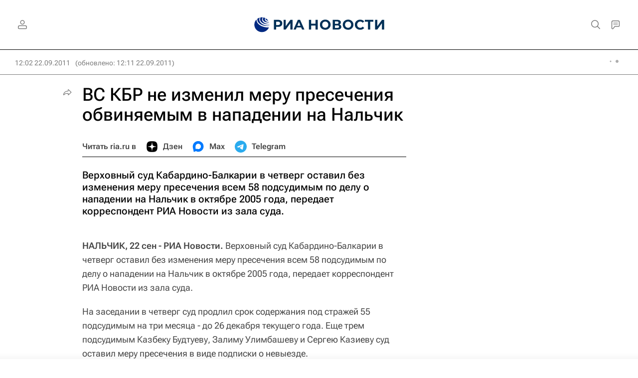

--- FILE ---
content_type: text/html
request_url: https://tns-counter.ru/nc01a**R%3Eundefined*rian_ru/ru/UTF-8/tmsec=rian_ru/513986267***
body_size: -71
content:
67196F0C697220EAX1769087210:67196F0C697220EAX1769087210

--- FILE ---
content_type: image/svg+xml
request_url: https://cdnn21.img.ria.ru/i/sprites/s_social/inline.svg?108
body_size: 10603
content:
<?xml version="1.0" encoding="utf-8"?><svg xmlns="http://www.w3.org/2000/svg" xmlns:xlink="http://www.w3.org/1999/xlink"><symbol viewBox="0 0 21 25" id="s_social-s_apple" xmlns="http://www.w3.org/2000/svg"><g clip-path="url(#aaclip0_10012_3128)"><path d="M20.125 19.37c-.363.839-.792 1.61-1.29 2.32-.678.967-1.234 1.637-1.662 2.009-.664.61-1.375.923-2.136.94-.547 0-1.206-.155-1.974-.47-.77-.314-1.477-.47-2.124-.47-.678 0-1.406.155-2.184.47-.78.315-1.408.48-1.888.496-.73.03-1.458-.29-2.185-.966-.463-.405-1.043-1.098-1.738-2.08-.746-1.049-1.358-2.265-1.839-3.652C.591 16.47.333 15.02.333 13.615c0-1.608.348-2.995 1.044-4.158a6.122 6.122 0 012.186-2.211 5.88 5.88 0 012.955-.834c.58 0 1.34.18 2.286.532.942.354 1.547.533 1.813.533.198 0 .87-.21 2.01-.628 1.078-.388 1.987-.548 2.733-.485 2.019.163 3.536.959 4.545 2.393-1.806 1.094-2.7 2.627-2.682 4.593.017 1.531.572 2.805 1.664 3.817.495.47 1.047.833 1.662 1.09-.133.387-.274.758-.424 1.113zm-4.63-18.223c0 1.2-.439 2.321-1.313 3.358-1.055 1.233-2.33 1.946-3.714 1.834a3.742 3.742 0 01-.028-.455c0-1.153.502-2.386 1.392-3.394.445-.51 1.01-.935 1.697-1.274.684-.333 1.331-.518 1.94-.55.018.161.026.322.026.481z"/></g><defs><clipPath id="aaclip0_10012_3128"><path transform="translate(.333 .667)" d="M0 0h20v24H0z"/></clipPath></defs></symbol><symbol viewBox="0 0 22 24" id="s_social-s_breaking" xmlns="http://www.w3.org/2000/svg"><path d="M15.331 1.492l-3.457 8.632h8.15L6.688 22.471l3.457-8.633h-8.14L15.332 1.492zm0-1.482a1.403 1.403 0 00-.987.395L.999 12.742a1.501 1.501 0 00-.375 1.63 1.491 1.491 0 001.383.987h5.926l-2.647 6.608a1.482 1.482 0 002.38 1.64L21.002 11.26a1.5 1.5 0 00.375-1.63 1.492 1.492 0 00-1.383-.987h-5.926l2.608-6.54A1.482 1.482 0 0015.34 0l-.01.01z"/></symbol><symbol viewBox="0 0 28 28" id="s_social-s_facebook" xmlns="http://www.w3.org/2000/svg"><path d="M27.333 14.081C27.333 6.671 21.364.667 14 .667 6.635.667.667 6.672.667 14.08c0 6.697 4.875 12.246 11.25 13.252V17.96H8.53V14.08h3.385v-2.955c0-3.362 1.99-5.22 5.037-5.22 1.458 0 2.984.263 2.984.263V9.47h-1.682c-1.656 0-2.172 1.035-2.172 2.096v2.515h3.698l-.591 3.878h-3.107v9.374c6.375-1.006 11.25-6.555 11.25-13.252z"/></symbol><symbol viewBox="0 0 26 26" id="s_social-s_fbmessenger" xmlns="http://www.w3.org/2000/svg"><path fill-rule="evenodd" clip-rule="evenodd" d="M21.931 3.415A13.135 13.135 0 0013.045 0h-.005c-1.698-.013-3.384.301-4.964.925a12.966 12.966 0 00-4.007 2.49 11.72 11.72 0 00-2.695 3.7 10.909 10.909 0 00.311 9.733 11.68 11.68 0 003.44 3.967v4.518l4.254-2.418c.587.19 1.188.336 1.798.435a12.761 12.761 0 006.76-.791 13.016 13.016 0 003.994-2.536 11.976 11.976 0 002.695-3.745 10.841 10.841 0 00.996-4.608 10.646 10.646 0 00-.996-4.554 11.72 11.72 0 00-2.695-3.7zM14.279 15.76l-.003.003h.006l-.003-.003zm6.865-7.384l-6.865 7.384-3.216-3.43-6.268 3.433 6.902-7.387 3.255 3.504 6.192-3.504z"/></symbol><symbol viewBox="0 0 24 24" id="s_social-s_flipboard" xmlns="http://www.w3.org/2000/svg"><path fill-rule="evenodd" clip-rule="evenodd" d="M24 0H0v24h24V0zM9.372 19.375H4.695V4.698h4.677v14.677zm9.932-10.026V4.704H9.855v4.645h9.449zm-4.792.484v4.703H9.855V9.833h4.657z"/></symbol><symbol viewBox="0 0 24 24" id="s_social-s_google" xmlns="http://www.w3.org/2000/svg"><g clip-path="url(#afclip0_10012_3110)"><path d="M16.843 6.549a6.521 6.521 0 00-4.603-1.8c-3.13 0-5.79 2.113-6.738 4.957a7.188 7.188 0 000 4.594h.005c.952 2.84 3.607 4.952 6.737 4.952 1.616 0 3.004-.413 4.079-1.143v-.003a5.555 5.555 0 002.398-3.647H12.24v-4.62h11.318c.142.802.208 1.622.208 2.437 0 3.65-1.305 6.736-3.574 8.826l.002.002C18.206 22.938 15.476 24 12.24 24a12.002 12.002 0 01-10.724-6.61 12.01 12.01 0 010-10.776A11.998 11.998 0 0112.24 0a11.533 11.533 0 018.03 3.122l-3.427 3.426z"/></g><defs><clipPath id="afclip0_10012_3110"><path d="M0 0h24v24H0z"/></clipPath></defs></symbol><symbol viewBox="0 0 24 24" id="s_social-s_instagram" xmlns="http://www.w3.org/2000/svg"><path d="M12.001 0C8.742 0 8.333.014 7.053.073 5.776.13 4.903.333 4.141.63a5.876 5.876 0 00-2.126 1.384A5.89 5.89 0 00.63 4.139c-.298.763-.5 1.636-.558 2.913C.015 8.332 0 8.74 0 12c0 3.259.015 3.667.073 4.947.058 1.277.26 2.15.557 2.912a5.88 5.88 0 001.384 2.126 5.876 5.876 0 002.125 1.385c.764.297 1.636.499 2.913.557C8.332 23.986 8.741 24 12 24c3.259 0 3.667-.014 4.947-.073 1.277-.058 2.15-.26 2.914-.557a5.872 5.872 0 002.124-1.385 5.89 5.89 0 001.385-2.125c.295-.764.497-1.636.557-2.913.058-1.28.073-1.688.073-4.947 0-3.259-.015-3.668-.073-4.948-.06-1.277-.262-2.15-.557-2.912a5.89 5.89 0 00-1.385-2.126A5.865 5.865 0 0019.86.63c-.765-.297-1.638-.499-2.915-.557C15.665.014 15.257 0 11.997 0h.004zm0 2.163c3.204 0 3.584.011 4.85.069 1.17.053 1.804.248 2.227.413.56.217.96.477 1.38.897.42.42.68.82.897 1.38.165.423.36 1.058.413 2.228.058 1.265.07 1.645.07 4.847 0 3.203-.012 3.583-.07 4.848-.053 1.17-.248 1.805-.413 2.227a3.71 3.71 0 01-.898 1.379c-.42.42-.819.68-1.379.897-.422.165-1.058.36-2.228.414-1.265.057-1.645.07-4.849.07s-3.584-.013-4.849-.07c-1.17-.054-1.805-.25-2.228-.414a3.717 3.717 0 01-1.38-.897 3.72 3.72 0 01-.898-1.38c-.164-.422-.36-1.057-.413-2.227-.058-1.265-.07-1.645-.07-4.85 0-3.204.012-3.582.07-4.847.053-1.17.249-1.805.413-2.228.217-.56.478-.96.898-1.38.42-.42.82-.68 1.38-.898.423-.165 1.058-.36 2.228-.414 1.616-.073 3.232-.064 4.85-.064zm6.406 1.992a1.44 1.44 0 100 2.88 1.44 1.44 0 000-2.88zM12 5.838a6.163 6.163 0 100 12.325 6.163 6.163 0 000-12.325zm0 2.162a4 4 0 110 8 4 4 0 010-8z"/></symbol><symbol viewBox="0 0 26 26" id="s_social-s_livejournal" xmlns="http://www.w3.org/2000/svg"><g clip-path="url(#ahclip0_10012_3112)"><path fill-rule="evenodd" clip-rule="evenodd" d="M.667 5.954l2.527 2.5a11.759 11.759 0 002.924 13.924c3.995 3.481 9.834 3.933 14.328 1.11 4.494-2.825 6.563-8.246 5.077-13.305-1.485-5.059-6.169-8.538-11.492-8.539a12.046 12.046 0 00-4.718.956l9.738 9.636v.007l.862 3.608.883 4.068-4.11-.875-3.647-.849-9.845-9.741A11.953 11.953 0 019.312 2.6L6.683 0A18.442 18.442 0 00.667 5.954zm18.576 9.659l-.642-2.79a10.025 10.025 0 00-4.974 4.924l2.818.635a6.296 6.296 0 012.798-2.77z"/></g><defs><clipPath id="ahclip0_10012_3112"><path transform="translate(.667)" d="M0 0h25.333v25.333H0z"/></clipPath></defs></symbol><symbol viewBox="0 0 28 20" id="s_social-s_mail" xmlns="http://www.w3.org/2000/svg"><path d="M25.633.133H2.366a1.722 1.722 0 00-1.7 1.711v16.311a1.722 1.722 0 001.712 1.712h23.255a1.722 1.722 0 001.7-1.712V1.846a1.722 1.722 0 00-1.7-1.712zM25.4 2.09v.955h-.078L14 10.89 2.755 3.11 2.6 3.044v-.922l22.8-.033zM2.6 17.91V5.344l10.289 7.145c.328.222.715.341 1.11.344.398.007.788-.114 1.112-.344l10.3-7.1V17.91H2.6z"/></symbol><symbol viewBox="0 0 24 24" id="s_social-s_max" xmlns="http://www.w3.org/2000/svg"><path fill-rule="evenodd" clip-rule="evenodd" d="M11.87 21.148c-1.891 0-2.77-.276-4.294-1.377-.97 1.24-4.022 2.203-4.156.55 0-1.238-.28-2.281-.588-3.43-.377-1.407-.797-2.972-.797-5.247 0-5.424 4.477-9.503 9.785-9.503 5.309 0 9.47 4.278 9.47 9.556s-4.294 9.45-9.42 9.45zm.078-14.318c-2.583-.135-4.6 1.646-5.044 4.434-.368 2.309.285 5.122.843 5.263.263.067.937-.475 1.353-.888.683.44 1.468.781 2.34.827 2.652.138 5.002-1.925 5.14-4.56.14-2.635-1.98-4.938-4.632-5.076z"/></symbol><symbol viewBox="0 0 33 23" id="s_social-s_myworld" xmlns="http://www.w3.org/2000/svg"><path fill-rule="evenodd" clip-rule="evenodd" d="M22.339 6.44c-.8.016-1.57-.304-2.12-.884a2.962 2.962 0 01-.854-2.146 3.047 3.047 0 01.853-2.17 2.799 2.799 0 012.118-.906 2.586 2.586 0 012.018.909c.535.595.824 1.37.808 2.17a3.063 3.063 0 01-.808 2.146c-.51.577-1.248.9-2.018.883l.003-.002zm-12.373 0a2.78 2.78 0 01-2.07-.884 2.962 2.962 0 01-.853-2.146 3.046 3.046 0 01.853-2.17 2.742 2.742 0 012.07-.906 2.691 2.691 0 012.02.909c.56.582.866 1.362.852 2.17a2.968 2.968 0 01-.853 2.146 2.727 2.727 0 01-2.02.883V6.44zm22.142 13.885a1.812 1.812 0 00-.126-1.313l-.003.002-3.635-6.463a1.926 1.926 0 00-1.086-.808 1.565 1.565 0 00-1.28.15 1.766 1.766 0 00-.833 1.086c-.119.452-.055.933.176 1.338l.404.808a13.114 13.114 0 01-4.393 3.13 12.894 12.894 0 01-5.25 1.11 12.72 12.72 0 01-5.226-1.11 13.203 13.203 0 01-4.368-3.13l.344-.803c.23-.406.311-.88.228-1.339a1.668 1.668 0 00-.683-1.085 1.836 1.836 0 00-1.388-.15c-.438.121-.81.412-1.035.807L.168 19.018a1.947 1.947 0 00.71 2.418.89.89 0 00.455.251c.132.03.268.047.403.051.321.005.637-.083.91-.253a1.82 1.82 0 00.656-.756l1.313-2.374a16.73 16.73 0 005.3 3.433 16.327 16.327 0 0012.346 0 16.795 16.795 0 005.276-3.433l1.42 2.374c.14.303.358.564.631.756.246.167.537.255.834.253a1.94 1.94 0 00.426-.05.888.888 0 00.427-.252c.43-.227.736-.634.833-1.111z"/></symbol><symbol viewBox="0 0 24 24" id="s_social-s_odnoklassniki" xmlns="http://www.w3.org/2000/svg"><path d="M10.715 6.3c.325-.325.79-.537 1.3-.537.507 0 .973.198 1.298.537.325.325.536.791.536 1.3 0 .508-.197.96-.536 1.3-.325.324-.79.536-1.299.536-.508 0-.96-.198-1.299-.537a1.848 1.848 0 01-.536-1.3c0-.508.197-.96.536-1.299z"/><path fill-rule="evenodd" clip-rule="evenodd" d="M1.708 1.695C.014 3.39.014 6.102.014 11.541L0 12.487c0 5.425 0 8.151 1.694 9.832C3.388 24 6.1 24 11.534 24h.96c5.421 0 8.146 0 9.826-1.681C24 20.638 24 17.926 24 12.487v-.96c0-5.425 0-8.15-1.68-9.832C20.64 0 17.93 0 12.494 0h-.96C6.113 0 3.388 0 1.708 1.695zm10.306 9.973A4.052 4.052 0 0016.08 7.6a4.052 4.052 0 00-4.066-4.068A4.052 4.052 0 007.948 7.6a4.052 4.052 0 004.066 4.068zm5.464 1.653l-1.186-1.625c-.07-.099-.198-.113-.269-.028-1.129.96-2.512 1.582-3.995 1.582-1.482 0-2.866-.621-3.995-1.582a.201.201 0 00-.282.028l-1.2 1.625c-.057.085-.043.197.028.254a8.342 8.342 0 003.388 1.653l-2.315 4.435c-.07.127.028.283.17.283h2.47c.07 0 .14-.043.17-.113l1.552-3.659 1.553 3.659c.028.07.099.113.17.113h2.456c.141 0 .24-.156.17-.283l-2.302-4.435a8.341 8.341 0 003.388-1.653c.071-.056.085-.17.029-.254z"/></symbol><symbol viewBox="0 0 26 26" id="s_social-s_pinterest" xmlns="http://www.w3.org/2000/svg"><g clip-path="url(#amclip0_10012_3142)"><path d="M13 .333C6.004.333.333 6.003.333 13c0 5.369 3.34 9.95 8.05 11.796-.108-1.005-.212-2.538.045-3.632l1.485-6.294s-.381-.757-.381-1.88c0-1.761 1.019-3.077 2.29-3.077 1.08 0 1.604.811 1.604 1.786 0 1.088-.693 2.711-1.05 4.215-.296 1.262.634 2.291 1.876 2.291 2.251 0 3.983-2.375 3.983-5.799 0-3.033-2.177-5.155-5.29-5.155-3.601 0-5.72 2.701-5.72 5.497 0 1.088.422 2.256.946 2.89a.379.379 0 01.09.36c-.095.401-.313 1.262-.352 1.435-.055.233-.183.282-.426.169-1.583-.738-2.573-3.048-2.573-4.909 0-3.998 2.905-7.664 8.367-7.664 4.394 0 7.808 3.132 7.808 7.318 0 4.364-2.751 7.877-6.57 7.877-1.282 0-2.49-.668-2.905-1.455 0 0-.633 2.42-.787 3.014-.287 1.098-1.059 2.479-1.573 3.32 1.187.366 2.444.564 3.75.564 6.997 0 12.667-5.67 12.667-12.667C25.667 6.004 19.997.333 13 .333z"/></g><defs><clipPath id="amclip0_10012_3142"><path transform="translate(.333 .333)" d="M0 0h25.333v25.333H0z"/></clipPath></defs></symbol><symbol viewBox="0 0 23 23" id="s_social-s_rss" xmlns="http://www.w3.org/2000/svg"><path fill-rule="evenodd" clip-rule="evenodd" d="M18.896 22.59c0-10.436-8.46-18.896-18.896-18.896V0a22.59 22.59 0 0122.59 22.59v.077h-3.694v-.077zM0 10.737c6.546 0 11.852 5.307 11.852 11.853v.077h3.732v-.077A15.585 15.585 0 000 7.004v3.733zm3.558 11.892a3.519 3.519 0 100-7.038 3.519 3.519 0 000 7.038z"/></symbol><symbol viewBox="0 0 29 25" id="s_social-s_rutube" xmlns="http://www.w3.org/2000/svg"><path d="M15.317 15.179H5.17v-4.066h10.147c.593 0 1.005.105 1.212.288.207.182.335.521.335 1.016v1.46c0 .521-.128.86-.335 1.043-.207.182-.619.26-1.212.26v-.001zm.697-7.899H.867v17.387H5.17V19.01h7.93l3.764 5.657h4.819l-4.149-5.683c1.53-.23 2.216-.705 2.783-1.487.567-.782.85-2.032.85-3.701v-1.304c0-.99-.103-1.772-.284-2.372-.18-.6-.489-1.12-.927-1.589a4.184 4.184 0 00-1.598-.965c-.619-.183-1.392-.287-2.344-.287v.001zM24.99 7.279a3.306 3.306 0 100-6.612 3.306 3.306 0 000 6.612z"/></symbol><symbol viewBox="0 0 26 26" id="s_social-s_skype" xmlns="http://www.w3.org/2000/svg"><path d="M13.384 20.29c-4.209 0-6.131-2.143-6.131-3.715a1.364 1.364 0 011.439-1.364c1.801 0 1.33 2.702 4.692 2.702 1.718 0 2.727-1.034 2.727-2.006 0-.584-.333-1.25-1.468-1.518l-3.753-.947c-3.016-.767-3.541-2.444-3.541-4 0-3.228 2.953-4.395 5.764-4.395 2.59 0 5.668 1.43 5.668 3.365 0 .835-.697 1.28-1.506 1.28-1.539 0-1.28-2.16-4.375-2.16-1.54 0-2.348.722-2.348 1.731 0 1.01 1.197 1.352 2.248 1.581l2.77.626c3.035.684 3.845 2.465 3.845 4.17 0 2.624-2.031 4.65-6.035 4.65h.004zm11.62-5.55c.12-.69.18-1.387.179-2.086A11.853 11.853 0 0011.278.93 6.974 6.974 0 007.781 0a7.09 7.09 0 00-6.118 10.598 11.862 11.862 0 0013.73 13.805 6.97 6.97 0 003.491.93 7.09 7.09 0 006.118-10.593z"/></symbol><symbol viewBox="0 0 26 24" id="s_social-s_sms" xmlns="http://www.w3.org/2000/svg"><path fill-rule="evenodd" clip-rule="evenodd" d="M.806 11.294C.806 5.054 6.263 0 13 0c6.733 0 12.193 5.06 12.193 11.294 0 6.233-5.46 11.287-12.192 11.287-.857 0-1.712-.083-2.552-.248A16.386 16.386 0 014.456 24c.87-.916 1.58-1.973 2.096-3.126a11.12 11.12 0 01-5.746-9.58zm4.623 4.621a2.763 2.763 0 001.958-.727 2.431 2.431 0 00.784-1.838 2.564 2.564 0 00-.594-1.671 5.69 5.69 0 00-1.128-1.085c-.688-.476-.832-.803-.832-.991a.386.386 0 01.135-.326c.12-.09.269-.134.42-.124.437.042.858.187 1.23.422l.254.14V7.52l-.108-.044a3.955 3.955 0 00-1.591-.345A2.412 2.412 0 003.44 9.647a2.581 2.581 0 00.452 1.479c.394.529.867.994 1.402 1.379.191.137.365.297.516.478.08.098.124.22.125.345a.492.492 0 01-.145.377.584.584 0 01-.421.14 2.91 2.91 0 01-1.365-.48l-.258-.15v2.276l.098.047a3.64 3.64 0 001.585.377zm9.628-.21l-.395-4.484-.919 4.484H12.24l-.963-4.52-.384 4.519h-2.07l.9-8.348h2.594l.027.14c.237 1.252.44 2.385.605 3.391l.027-.172c.08-.485.168-.963.259-1.421l.382-1.938h2.638l.95 8.348h-2.148zm4.9.21a2.763 2.763 0 001.96-.727 2.432 2.432 0 00.783-1.838 2.57 2.57 0 00-.593-1.671 5.724 5.724 0 00-1.13-1.085c-.687-.476-.831-.803-.831-.991a.385.385 0 01.134-.326c.12-.09.27-.134.42-.124.437.042.859.187 1.23.422l.255.14V7.52l-.108-.044a3.955 3.955 0 00-1.592-.345 2.412 2.412 0 00-2.516 2.517 2.58 2.58 0 00.452 1.479c.393.529.866.994 1.402 1.379.191.137.364.297.516.478a.56.56 0 01.125.345.493.493 0 01-.146.377.584.584 0 01-.42.14 2.909 2.909 0 01-1.365-.48l-.258-.15v2.276l.097.047a3.64 3.64 0 001.585.377z"/></symbol><symbol viewBox="0 0 24 26" id="s_social-s_tamtam" xmlns="http://www.w3.org/2000/svg"><path fill-rule="evenodd" clip-rule="evenodd" d="M16.43.838A11.884 11.884 0 0011.998 0 11.79 11.79 0 007.6.842a11.053 11.053 0 00-6.11 5.797 10.4 10.4 0 00-.925 4.383 10.53 10.53 0 001.386 5.463c.923 1.56 2.18 2.9 3.679 3.92v4.928l4.04-2.948c.42.068.842.108 1.267.119.433.01.787.016 1.061.016a10.952 10.952 0 004.485-.924 11.99 11.99 0 003.663-2.498 11.546 11.546 0 002.413-3.664c.584-1.398.88-2.9.873-4.416a10.034 10.034 0 00-.892-4.382 11.053 11.053 0 00-6.11-5.798zm-2.618 15.338a4.303 4.303 0 01-1.815.428v-.001a5.352 5.352 0 01-3.882-1.566 4.944 4.944 0 01-1.592-3.645h10.541a4.182 4.182 0 01-.428 2.007 5.94 5.94 0 01-1.182 1.643 5.843 5.843 0 01-1.642 1.134z"/></symbol><symbol viewBox="0 0 27 22" id="s_social-s_telegram" xmlns="http://www.w3.org/2000/svg"><path fill-rule="evenodd" clip-rule="evenodd" d="M2.565 9.85c6.91-3.01 11.518-4.995 13.824-5.954C22.97 1.158 24.338.682 25.23.666c.196-.003.634.046.918.276.24.195.306.458.338.642.031.185.07.605.04.933-.358 3.749-1.901 12.844-2.686 17.042-.333 1.776-.987 2.372-1.62 2.43-1.377.127-2.422-.91-3.755-1.783-2.087-1.368-3.265-2.22-5.29-3.554-2.34-1.542-.823-2.39.51-3.775.35-.362 6.414-5.879 6.532-6.38.015-.062.028-.295-.11-.418-.14-.124-.344-.081-.491-.048-.21.048-3.542 2.25-9.999 6.609-.946.65-1.802.966-2.57.95-.847-.02-2.475-.48-3.685-.873C1.88 12.235.7 11.98.802 11.16c.053-.427.641-.863 1.763-1.31z"/></symbol><symbol viewBox="0 0 28 28" id="s_social-s_telegram_round" xmlns="http://www.w3.org/2000/svg"><path fill-rule="evenodd" clip-rule="evenodd" d="M27.333 14c0 7.364-5.97 13.333-13.333 13.333C6.636 27.333.667 21.363.667 14 .667 6.636 6.636.667 14 .667S27.333 6.637 27.333 14zm-12.855-3.49c-1.297.54-3.89 1.656-7.776 3.35-.631.25-.962.496-.992.736-.05.406.457.565 1.15.783l.29.093c.682.221 1.597.48 2.073.49.432.01.914-.168 1.446-.534 3.632-2.451 5.507-3.69 5.625-3.717.082-.019.198-.043.276.027.078.069.07.2.062.235-.05.215-2.045 2.07-3.078 3.029-.321.3-.55.511-.596.56-.105.108-.211.211-.314.31-.632.61-1.107 1.067.027 1.813.544.36.98.656 1.414.952.475.323.948.645 1.561 1.047.156.102.305.209.45.312.553.394 1.05.748 1.662.691.357-.032.725-.367.911-1.367.442-2.361 1.31-7.477 1.511-9.586a2.348 2.348 0 00-.022-.524.562.562 0 00-.19-.362c-.16-.13-.406-.157-.517-.155-.501.01-1.27.277-4.973 1.817z"/></symbol><symbol viewBox="0 0 24 24" id="s_social-s_tiktok" xmlns="http://www.w3.org/2000/svg"><path d="M21.143 0H2.857A2.86 2.86 0 000 2.857v18.286A2.86 2.86 0 002.857 24h18.286A2.86 2.86 0 0024 21.143V2.857A2.86 2.86 0 0021.143 0zM18.86 10.47a4.281 4.281 0 01-3.976-1.916v6.593a4.872 4.872 0 11-4.873-4.873c.102 0 .202.01.302.016v2.4c-.1-.011-.199-.03-.302-.03a2.487 2.487 0 100 4.974c1.374 0 2.587-1.082 2.587-2.456l.024-11.196h2.297a4.28 4.28 0 003.944 3.82v2.668"/></symbol><symbol viewBox="0 0 22 24" id="s_social-s_tiktok_alt" xmlns="http://www.w3.org/2000/svg"><path d="M7.958 12.988c.154 0 .301.027.45.045V9.44c-.149-.01-.298-.023-.45-.023a7.291 7.291 0 100 14.583 7.291 7.291 0 007.292-7.292V6.843a6.406 6.406 0 005.36 2.897c.197 0 .394-.01.59-.03h.004V5.716A6.403 6.403 0 0115.303 0h-3.438l-.035 16.755c0 2.056-1.816 3.676-3.872 3.676a3.721 3.721 0 010-7.443z"/></symbol><symbol viewBox="0 0 28 23" id="s_social-s_twitter" xmlns="http://www.w3.org/2000/svg"><path d="M.055 20.43A16.276 16.276 0 0025.09 5.973a11.609 11.609 0 002.854-2.955 11.474 11.474 0 01-3.286.9A5.743 5.743 0 0027.176.752a11.438 11.438 0 01-3.634 1.388 5.726 5.726 0 00-9.75 5.221 16.244 16.244 0 01-11.795-5.98 5.729 5.729 0 001.77 7.634 5.68 5.68 0 01-2.587-.717v.073a5.725 5.725 0 004.581 5.61 5.747 5.747 0 01-2.586.099 5.729 5.729 0 005.346 3.974 11.472 11.472 0 01-7.107 2.449c-.454.002-.908-.022-1.36-.073z"/></symbol><symbol viewBox="0 0 26 28" id="s_social-s_viber" xmlns="http://www.w3.org/2000/svg"><path d="M22.79 3.268c-.662-.612-3.34-2.556-9.305-2.582 0 0-7.034-.424-10.463 2.72C1.113 5.317.442 8.11.37 11.574.3 15.037.208 21.527 6.465 23.287h.006l-.004 2.686s-.04 1.087.676 1.309c.866.269 1.374-.558 2.2-1.448a70.598 70.598 0 001.553-1.757c4.28.36 7.57-.463 7.944-.585.864-.28 5.753-.906 6.548-7.396.82-6.69-.397-10.921-2.598-12.828zm.726 12.348c-.672 5.42-4.637 5.76-5.368 5.994-.31.1-3.201.82-6.836.582 0 0-2.708 3.267-3.554 4.117-.132.133-.288.186-.391.16-.146-.036-.186-.208-.184-.46l.023-4.463c-5.293-1.47-4.984-6.994-4.924-9.886.06-2.893.603-5.263 2.218-6.857 2.9-2.627 8.875-2.234 8.875-2.234 5.046.022 7.463 1.541 8.024 2.05 1.862 1.594 2.81 5.408 2.116 10.995v.002z"/><path d="M15.94 11.76a.337.337 0 01-.336-.32c-.057-1.146-.597-1.706-1.698-1.766a.338.338 0 01.037-.673c1.452.08 2.26.91 2.334 2.405a.338.338 0 01-.32.353h-.017z"/><path d="M17.671 12.339h-.008a.337.337 0 01-.33-.345c.027-1.153-.302-2.086-1.006-2.854-.703-.768-1.662-1.184-2.94-1.277a.338.338 0 01.05-.674c1.438.105 2.577.608 3.388 1.494.81.887 1.213 2.008 1.183 3.325a.338.338 0 01-.337.33z"/><path d="M19.443 13.031a.338.338 0 01-.337-.335c-.016-2.062-.61-3.637-1.816-4.814-1.191-1.16-2.697-1.756-4.475-1.769a.337.337 0 01.003-.675h.002c1.958.015 3.62.674 4.941 1.961 1.321 1.287 2.002 3.071 2.02 5.293a.338.338 0 01-.335.34h-.003zM13.991 15.94s.474.04.73-.274l.498-.627c.24-.31.82-.508 1.386-.192.426.242.839.506 1.237.79.377.277 1.148.92 1.15.92.368.31.453.766.203 1.246l-.002.01a5.196 5.196 0 01-1.036 1.276c-.005.002-.005.005-.01.007-.357.298-.707.468-1.052.509a1.404 1.404 0 01-.601-.06l-.01-.016c-.532-.15-1.418-.524-2.893-1.338a17.225 17.225 0 01-2.43-1.605 12.735 12.735 0 01-1.093-.97l-.036-.036-.037-.037-.037-.037-.037-.037c-.344-.345-.667-.71-.97-1.093a17.241 17.241 0 01-1.604-2.43c-.814-1.475-1.189-2.36-1.338-2.892l-.017-.01a1.4 1.4 0 01-.068-.448.675.675 0 01.01-.154c.042-.344.212-.695.508-1.053.003-.004.005-.004.008-.009.367-.41.798-.76 1.275-1.035l.01-.003c.48-.25.936-.165 1.246.2.002.003.644.774.92 1.15.284.4.548.813.79 1.238.316.567.118 1.148-.192 1.387l-.627.498c-.316.255-.274.73-.274.73s.927 3.51 4.393 4.395z"/></symbol><symbol viewBox="0 0 24 24" id="s_social-s_vkontakte" xmlns="http://www.w3.org/2000/svg"><path fill-rule="evenodd" clip-rule="evenodd" d="M1.687 1.687C0 3.374 0 6.089 0 11.52v.96c0 5.43 0 8.146 1.687 9.833C3.374 24 6.09 24 11.52 24h.96c5.43 0 8.146 0 9.833-1.687C24 20.626 24 17.91 24 12.48v-.96c0-5.43 0-8.146-1.687-9.833C20.626 0 17.91 0 12.48 0h-.96C6.09 0 3.374 0 1.687 1.687zM4.05 7.3c.13 6.24 3.25 9.99 8.72 9.99h.31v-3.57c2.01.2 3.53 1.67 4.14 3.57h2.84c-.78-2.84-2.83-4.41-4.11-5.01 1.28-.74 3.08-2.54 3.51-4.98h-2.58c-.56 1.98-2.22 3.78-3.8 3.95V7.3H10.5v6.92c-1.6-.4-3.62-2.34-3.71-6.92H4.05z"/></symbol><symbol viewBox="0 0 26 26" id="s_social-s_whatsapp" xmlns="http://www.w3.org/2000/svg"><path fill-rule="evenodd" clip-rule="evenodd" d="M21.538 4.348a12.47 12.47 0 00-8.88-3.681C5.74.667.109 6.297.106 13.219a12.526 12.526 0 001.676 6.275L0 26l6.655-1.745c1.833 1 3.898 1.527 5.998 1.527h.006c6.918 0 12.55-5.631 12.553-12.553a12.477 12.477 0 00-3.674-8.88v-.001zm-8.88 19.314h-.003a10.42 10.42 0 01-5.311-1.454l-.381-.226-3.95 1.035 1.055-3.85-.248-.395a10.407 10.407 0 01-1.595-5.552C2.227 7.467 6.908 2.787 12.663 2.787a10.363 10.363 0 017.377 3.06 10.37 10.37 0 013.052 7.381c-.002 5.753-4.682 10.434-10.433 10.434zm5.724-7.814c-.314-.157-1.856-.915-2.144-1.02-.287-.105-.496-.157-.705.157-.209.314-.81 1.02-.993 1.23-.183.21-.366.235-.68.078-.313-.157-1.324-.488-2.522-1.557-.933-.832-1.562-1.858-1.745-2.173-.183-.314-.02-.483.137-.64.14-.14.313-.366.47-.549.158-.183.21-.314.314-.523.105-.21.053-.392-.026-.55-.078-.157-.705-1.7-.967-2.328-.255-.612-.513-.529-.705-.539-.183-.009-.392-.01-.602-.01-.21 0-.549.077-.836.392-.288.314-1.098 1.073-1.098 2.616 0 1.543 1.124 3.036 1.28 3.245.158.21 2.213 3.377 5.359 4.736.748.324 1.332.517 1.788.661.751.24 1.435.206 1.976.125.602-.09 1.855-.759 2.117-1.492.26-.732.26-1.36.183-1.491-.079-.13-.288-.21-.602-.367z"/></symbol><symbol viewBox="0 0 22 22" id="s_social-s_x" xmlns="http://www.w3.org/2000/svg"><path d="M17.135.333h3.271L13.259 9.37l8.408 12.297h-6.583l-5.156-7.458-5.9 7.458H.755L8.399 12 .333.333h6.75l4.661 6.817 5.39-6.817zM15.987 19.5h1.812L6.1 2.386H4.154L15.987 19.5z"/></symbol><symbol viewBox="0 0 24 24" id="s_social-s_ya_en" xmlns="http://www.w3.org/2000/svg"><path fill-rule="evenodd" clip-rule="evenodd" d="M1.35 2.568C0 4.33 0 6.887 0 12s0 7.67 1.35 9.432c.35.458.76.868 1.218 1.218C4.33 24 6.887 24 12 24s7.67 0 9.432-1.35c.458-.35.868-.76 1.218-1.218C24 19.67 24 17.113 24 12s0-7.67-1.35-9.432a6.55 6.55 0 00-1.218-1.218C19.67 0 17.113 0 12 0S4.33 0 2.568 1.35A6.55 6.55 0 001.35 2.568zm11.88 14.386c0-1.845-.235-2.379-.936-3.915L8.613 5H6l4.725 10.276V19.4h2.504v-2.446zm-.91-4.992L15.382 5h2.554l-3.072 6.962H12.32z"/></symbol><symbol viewBox="0 0 24 24" id="s_social-s_ya_ru" xmlns="http://www.w3.org/2000/svg"><path fill-rule="evenodd" clip-rule="evenodd" d="M1.35 2.568C0 4.33 0 6.887 0 12s0 7.67 1.35 9.432c.35.458.76.868 1.218 1.218C4.33 24 6.887 24 12 24s7.67 0 9.432-1.35c.458-.35.868-.76 1.218-1.218C24 19.67 24 17.113 24 12s0-7.67-1.35-9.432a6.55 6.55 0 00-1.218-1.218C19.67 0 17.113 0 12 0S4.33 0 2.568 1.35A6.55 6.55 0 001.35 2.568zm14.517 15.965h-2.382V6.771h-1.06c-1.942 0-2.963.978-2.963 2.426 0 1.648.71 2.407 2.162 3.385l1.2.799-3.452 5.152H6.8l3.102-4.6C8.117 12.669 7.12 11.42 7.12 9.338c0-2.626 1.822-4.404 5.294-4.404h3.453v13.6z"/></symbol><symbol viewBox="0 0 19 22" id="s_social-s_yandex" xmlns="http://www.w3.org/2000/svg"><path fill-rule="evenodd" clip-rule="evenodd" d="M13.47.54l5 10.612-5 10.308H.281V.54h13.19zM9.225 5.012v6.215h-.834c-1.325 0-2.425-.737-2.425-3.032 0-2.366 1.2-3.183 2.425-3.183h.834zm0 7.428H7.937L5.511 17.9H3.768l2.653-5.839c-1.247-.606-2.079-1.756-2.047-3.866-.032-2.985 1.85-4.472 4.093-4.472h2.274V17.9H9.225v-5.46z"/></symbol><symbol viewBox="0 0 30 22" id="s_social-s_youtube" xmlns="http://www.w3.org/2000/svg"><path d="M29.056 3.578A3.695 3.695 0 0026.463.954C24.173.334 15 .334 15 .334s-9.173 0-11.46.62A3.691 3.691 0 00.947 3.578C.333 5.892.333 10.722.333 10.722s0 4.83.614 7.144a3.696 3.696 0 002.593 2.625c2.287.62 11.46.62 11.46.62s9.174 0 11.46-.62a3.696 3.696 0 002.593-2.625c.614-2.313.614-7.144.614-7.144s0-4.83-.614-7.144h.003zm-16.99 11.596V6.27l7.621 4.451-7.62 4.452z"/></symbol><symbol viewBox="0 0 24 24" id="s_social-s_zen" xmlns="http://www.w3.org/2000/svg"><path fill-rule="evenodd" clip-rule="evenodd" d="M12.047 24h-.096c-4.764 0-7.55-.48-9.492-2.382C.461 19.58 0 16.813 0 12.068v-.135C0 7.187.461 4.4 2.46 2.383 4.418.48 7.186 0 11.952 0h.096c4.746 0 7.532.48 9.49 2.382C23.537 4.42 24 7.187 24 11.932v.135c0 4.747-.462 7.533-2.46 9.55C19.58 23.52 16.813 24 12.047 24zm8.93-12.353c.092.005.166.08.166.172v.382a.172.172 0 01-.167.172c-3.28.124-5.275.541-6.674 1.94-1.396 1.396-1.813 3.388-1.94 6.663a.174.174 0 01-.17.166h-.385a.172.172 0 01-.171-.166c-.126-3.274-.543-5.267-1.94-6.664-1.397-1.396-3.393-1.815-6.674-1.94a.174.174 0 01-.166-.17v-.383c0-.093.075-.169.166-.172 3.28-.124 5.276-.541 6.674-1.94 1.4-1.399 1.817-3.399 1.941-6.685a.174.174 0 01.172-.166h.382c.093 0 .169.075.172.166.124 3.288.541 5.286 1.94 6.686 1.397 1.396 3.394 1.815 6.675 1.94z"/></symbol></svg>